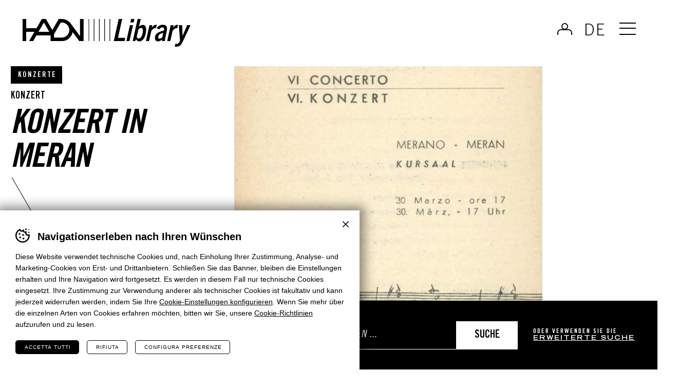

--- FILE ---
content_type: text/html; charset=UTF-8
request_url: https://library.haydn.it/de/eventi/1311
body_size: 8946
content:
<!DOCTYPE html>
<html lang="de-DE" class="no-js">
<head>
    <meta http-equiv="Content-Type" content="text/html; charset=utf-8" />
    		<meta name="viewport" content="width=device-width,initial-scale=1,user-scalable=yes" />
	    <meta name="format-detection" content="telephone=no" />
    <meta name='robots' content='index, follow, max-image-preview:large, max-snippet:-1, max-video-preview:-1' />
<link rel="alternate" hreflang="it" href="https://library.haydn.it/eventi/1311" />
<link rel="alternate" hreflang="de" href="https://library.haydn.it/de/eventi/1311" />
<link rel="alternate" hreflang="en" href="https://library.haydn.it/en/eventi/1311" />
<link rel="alternate" hreflang="x-default" href="https://library.haydn.it/eventi/1311" />

	<!-- This site is optimized with the Yoast SEO plugin v26.5 - https://yoast.com/wordpress/plugins/seo/ -->
	<title>Concerto.Konzert - Haydn Library</title>
	<meta name="description" content="Concerto dell&#039;Orchestra Haydn del 30 marzo 1961, Arco - Konzert des Haydn-Orchesters am 30. März 1961, Arco" />
	<meta property="og:locale" content="de_DE" />
	<meta property="og:type" content="article" />
	<meta property="og:title" content="Concerto.Konzert - Haydn Library" />
	<meta property="og:description" content="Concerto dell&#039;Orchestra Haydn del 30 marzo 1961, Arco - Konzert des Haydn-Orchesters am 30. März 1961, Arco" />
	<meta property="og:url" content="https://library.haydn.it/de/eventi/1311" />
	<meta property="og:site_name" content="Haydn Library" />
	<meta property="article:modified_time" content="2023-11-06T14:43:14+00:00" />
	<meta property="og:image" content="https://library.haydn.it/wp-content/uploads/2023/09/PS_1960-1961_031.jpg" />
	<meta property="og:image:width" content="1200" />
	<meta property="og:image:height" content="1200" />
	<meta property="og:image:type" content="image/jpeg" />
	<meta name="twitter:card" content="summary_large_image" />
	<meta name="twitter:label1" content="Est. reading time" />
	<meta name="twitter:data1" content="1 minute" />
	<script type="application/ld+json" class="yoast-schema-graph">{"@context":"https://schema.org","@graph":[{"@type":"WebPage","@id":"https://library.haydn.it/de/eventi/1311","url":"https://library.haydn.it/de/eventi/1311","name":"Concerto.Konzert - Haydn Library","isPartOf":{"@id":"https://library.haydn.it/de#website"},"primaryImageOfPage":{"@id":"https://library.haydn.it/de/eventi/1311#primaryimage"},"image":{"@id":"https://library.haydn.it/de/eventi/1311#primaryimage"},"thumbnailUrl":"https://library.haydn.it/wp-content/uploads/2023/09/PS_1960-1961_031.jpg","datePublished":"2023-09-21T09:57:06+00:00","dateModified":"2023-11-06T14:43:14+00:00","description":"Concerto dell'Orchestra Haydn del 30 marzo 1961, Arco - Konzert des Haydn-Orchesters am 30. März 1961, Arco","breadcrumb":{"@id":"https://library.haydn.it/de/eventi/1311#breadcrumb"},"inLanguage":"de-DE","potentialAction":[{"@type":"ReadAction","target":["https://library.haydn.it/de/eventi/1311"]}]},{"@type":"ImageObject","inLanguage":"de-DE","@id":"https://library.haydn.it/de/eventi/1311#primaryimage","url":"https://library.haydn.it/wp-content/uploads/2023/09/PS_1960-1961_031.jpg","contentUrl":"https://library.haydn.it/wp-content/uploads/2023/09/PS_1960-1961_031.jpg","width":1200,"height":1200},{"@type":"BreadcrumbList","@id":"https://library.haydn.it/de/eventi/1311#breadcrumb","itemListElement":[{"@type":"ListItem","position":1,"name":"Home","item":"https://library.haydn.it/de"},{"@type":"ListItem","position":2,"name":"Concerto a Merano"}]},{"@type":"WebSite","@id":"https://library.haydn.it/de#website","url":"https://library.haydn.it/de","name":"Haydn Library","description":"","potentialAction":[{"@type":"SearchAction","target":{"@type":"EntryPoint","urlTemplate":"https://library.haydn.it/de?s={search_term_string}"},"query-input":{"@type":"PropertyValueSpecification","valueRequired":true,"valueName":"search_term_string"}}],"inLanguage":"de-DE"}]}</script>
	<!-- / Yoast SEO plugin. -->


<link rel="alternate" title="oEmbed (JSON)" type="application/json+oembed" href="https://library.haydn.it/de/wp-json/oembed/1.0/embed?url=https%3A%2F%2Flibrary.haydn.it%2Fde%2Feventi%2F1311" />
<link rel="alternate" title="oEmbed (XML)" type="text/xml+oembed" href="https://library.haydn.it/de/wp-json/oembed/1.0/embed?url=https%3A%2F%2Flibrary.haydn.it%2Fde%2Feventi%2F1311&#038;format=xml" />
<style id='classic-theme-styles-inline-css' type='text/css'>
/*! This file is auto-generated */
.wp-block-button__link{color:#fff;background-color:#32373c;border-radius:9999px;box-shadow:none;text-decoration:none;padding:calc(.667em + 2px) calc(1.333em + 2px);font-size:1.125em}.wp-block-file__button{background:#32373c;color:#fff;text-decoration:none}
/*# sourceURL=/wp-includes/css/classic-themes.min.css */
</style>
<link rel='stylesheet' id='cooke_madeincima_main-css' href='https://library.haydn.it/wp-content/plugins/cookie-madeincima/cookie-madeincima.css?ver=6.9' type='text/css' media='all' />
<link rel='stylesheet' id='jquery.fancybox-css' href='https://library.haydn.it/wp-content/themes/digitallibrary/css/vendors/jquery.fancybox.css?ver=1717146929' type='text/css' media='all' />
<link rel='stylesheet' id='style-css' href='https://library.haydn.it/wp-content/themes/digitallibrary/style.css?ver=1717146929' type='text/css' media='all' />
<script type="text/javascript" id="wpml-cookie-js-extra">
/* <![CDATA[ */
var wpml_cookies = {"wp-wpml_current_language":{"value":"de","expires":1,"path":"/"}};
var wpml_cookies = {"wp-wpml_current_language":{"value":"de","expires":1,"path":"/"}};
//# sourceURL=wpml-cookie-js-extra
/* ]]> */
</script>
<script type="text/javascript" src="https://library.haydn.it/wp-content/plugins/sitepress-multilingual-cms/res/js/cookies/language-cookie.js?ver=486900" id="wpml-cookie-js" defer="defer" data-wp-strategy="defer"></script>
<script type="text/javascript" src="https://library.haydn.it/wp-content/themes/digitallibrary/js/jquery.min.js?ver=1717146929" id="jquery-js"></script>
<script type="text/javascript" id="cookie_madeincima_main-js-extra">
/* <![CDATA[ */
var config = {"currentPolicyVersion":"009e72df63000088c327","cookieUserUniqueID":"8e3b6840be837b54cc5e","cookieName":"cm_cookie_haydn-library","cookieUrlSite":"https://library.haydn.it","cookieAjaxEndpoint":"https://library.haydn.it/wp-admin/admin-ajax.php","cookieAjaxPrintFunction":"mc_print_cookie_notice_preferences","cookiePrivacyUrl":"","cookiePosition":"top","cookieActivation":"a","cookieMainContainerClasses":"","cookieBodyClasses":"","cookieOnlyTech":"","cookieSiteMode":"live","cookieTracker":"matomo","cookieErrorMessage":"This content is disabled because you didn't authorize cookies.","cookieDefaultLanguage":"it","cookieCurrentLanguage":"de","cookieCatGranulari":"","cookieUserPreferencesNonce":"49ddc595a7"};
var cm_cookies_map = {"192":{"script_id":"192","event":"mic_activator_prima_parte","monitor_id":"","cookies":{"193":{"status":true},"5020":{"status":true},"5019":{"status":true}}},"191":{"script_id":"191","event":"mic_activator_facebook_pixel","monitor_id":"","cookies":{"216":{"status":false}}},"6075":{"script_id":"6075","event":"mic_activator_facebook_pixel","monitor_id":"","cookies":{"6073":{"status":false}}},"6074":{"script_id":"6074","event":"mic_activator_facebook_pixel","monitor_id":"","cookies":{"6072":{"status":false}}}};
var cm_cookies_hashed = ["60ddf9cefec3a8148e7b1332c0b09a14"];
//# sourceURL=cookie_madeincima_main-js-extra
/* ]]> */
</script>
<script type="text/javascript" src="https://library.haydn.it/wp-content/plugins/cookie-madeincima/cookie-madeincima.jquery.js?ver=6.9" id="cookie_madeincima_main-js"></script>
<link rel="https://api.w.org/" href="https://library.haydn.it/de/wp-json/" /><meta name="theme-color" content="#000000"><link rel="icon" href="https://library.haydn.it/wp-content/uploads/2023/09/cropped-favicon-32x32.jpg" sizes="32x32" />
<link rel="icon" href="https://library.haydn.it/wp-content/uploads/2023/09/cropped-favicon-192x192.jpg" sizes="192x192" />
<link rel="apple-touch-icon" href="https://library.haydn.it/wp-content/uploads/2023/09/cropped-favicon-180x180.jpg" />
<meta name="msapplication-TileImage" content="https://library.haydn.it/wp-content/uploads/2023/09/cropped-favicon-270x270.jpg" />
<style id='global-styles-inline-css' type='text/css'>
:root{--wp--preset--aspect-ratio--square: 1;--wp--preset--aspect-ratio--4-3: 4/3;--wp--preset--aspect-ratio--3-4: 3/4;--wp--preset--aspect-ratio--3-2: 3/2;--wp--preset--aspect-ratio--2-3: 2/3;--wp--preset--aspect-ratio--16-9: 16/9;--wp--preset--aspect-ratio--9-16: 9/16;--wp--preset--color--black: #000000;--wp--preset--color--cyan-bluish-gray: #abb8c3;--wp--preset--color--white: #ffffff;--wp--preset--color--pale-pink: #f78da7;--wp--preset--color--vivid-red: #cf2e2e;--wp--preset--color--luminous-vivid-orange: #ff6900;--wp--preset--color--luminous-vivid-amber: #fcb900;--wp--preset--color--light-green-cyan: #7bdcb5;--wp--preset--color--vivid-green-cyan: #00d084;--wp--preset--color--pale-cyan-blue: #8ed1fc;--wp--preset--color--vivid-cyan-blue: #0693e3;--wp--preset--color--vivid-purple: #9b51e0;--wp--preset--gradient--vivid-cyan-blue-to-vivid-purple: linear-gradient(135deg,rgb(6,147,227) 0%,rgb(155,81,224) 100%);--wp--preset--gradient--light-green-cyan-to-vivid-green-cyan: linear-gradient(135deg,rgb(122,220,180) 0%,rgb(0,208,130) 100%);--wp--preset--gradient--luminous-vivid-amber-to-luminous-vivid-orange: linear-gradient(135deg,rgb(252,185,0) 0%,rgb(255,105,0) 100%);--wp--preset--gradient--luminous-vivid-orange-to-vivid-red: linear-gradient(135deg,rgb(255,105,0) 0%,rgb(207,46,46) 100%);--wp--preset--gradient--very-light-gray-to-cyan-bluish-gray: linear-gradient(135deg,rgb(238,238,238) 0%,rgb(169,184,195) 100%);--wp--preset--gradient--cool-to-warm-spectrum: linear-gradient(135deg,rgb(74,234,220) 0%,rgb(151,120,209) 20%,rgb(207,42,186) 40%,rgb(238,44,130) 60%,rgb(251,105,98) 80%,rgb(254,248,76) 100%);--wp--preset--gradient--blush-light-purple: linear-gradient(135deg,rgb(255,206,236) 0%,rgb(152,150,240) 100%);--wp--preset--gradient--blush-bordeaux: linear-gradient(135deg,rgb(254,205,165) 0%,rgb(254,45,45) 50%,rgb(107,0,62) 100%);--wp--preset--gradient--luminous-dusk: linear-gradient(135deg,rgb(255,203,112) 0%,rgb(199,81,192) 50%,rgb(65,88,208) 100%);--wp--preset--gradient--pale-ocean: linear-gradient(135deg,rgb(255,245,203) 0%,rgb(182,227,212) 50%,rgb(51,167,181) 100%);--wp--preset--gradient--electric-grass: linear-gradient(135deg,rgb(202,248,128) 0%,rgb(113,206,126) 100%);--wp--preset--gradient--midnight: linear-gradient(135deg,rgb(2,3,129) 0%,rgb(40,116,252) 100%);--wp--preset--font-size--small: 13px;--wp--preset--font-size--medium: 20px;--wp--preset--font-size--large: 36px;--wp--preset--font-size--x-large: 42px;--wp--preset--spacing--20: 0.44rem;--wp--preset--spacing--30: 0.67rem;--wp--preset--spacing--40: 1rem;--wp--preset--spacing--50: 1.5rem;--wp--preset--spacing--60: 2.25rem;--wp--preset--spacing--70: 3.38rem;--wp--preset--spacing--80: 5.06rem;--wp--preset--shadow--natural: 6px 6px 9px rgba(0, 0, 0, 0.2);--wp--preset--shadow--deep: 12px 12px 50px rgba(0, 0, 0, 0.4);--wp--preset--shadow--sharp: 6px 6px 0px rgba(0, 0, 0, 0.2);--wp--preset--shadow--outlined: 6px 6px 0px -3px rgb(255, 255, 255), 6px 6px rgb(0, 0, 0);--wp--preset--shadow--crisp: 6px 6px 0px rgb(0, 0, 0);}:where(.is-layout-flex){gap: 0.5em;}:where(.is-layout-grid){gap: 0.5em;}body .is-layout-flex{display: flex;}.is-layout-flex{flex-wrap: wrap;align-items: center;}.is-layout-flex > :is(*, div){margin: 0;}body .is-layout-grid{display: grid;}.is-layout-grid > :is(*, div){margin: 0;}:where(.wp-block-columns.is-layout-flex){gap: 2em;}:where(.wp-block-columns.is-layout-grid){gap: 2em;}:where(.wp-block-post-template.is-layout-flex){gap: 1.25em;}:where(.wp-block-post-template.is-layout-grid){gap: 1.25em;}.has-black-color{color: var(--wp--preset--color--black) !important;}.has-cyan-bluish-gray-color{color: var(--wp--preset--color--cyan-bluish-gray) !important;}.has-white-color{color: var(--wp--preset--color--white) !important;}.has-pale-pink-color{color: var(--wp--preset--color--pale-pink) !important;}.has-vivid-red-color{color: var(--wp--preset--color--vivid-red) !important;}.has-luminous-vivid-orange-color{color: var(--wp--preset--color--luminous-vivid-orange) !important;}.has-luminous-vivid-amber-color{color: var(--wp--preset--color--luminous-vivid-amber) !important;}.has-light-green-cyan-color{color: var(--wp--preset--color--light-green-cyan) !important;}.has-vivid-green-cyan-color{color: var(--wp--preset--color--vivid-green-cyan) !important;}.has-pale-cyan-blue-color{color: var(--wp--preset--color--pale-cyan-blue) !important;}.has-vivid-cyan-blue-color{color: var(--wp--preset--color--vivid-cyan-blue) !important;}.has-vivid-purple-color{color: var(--wp--preset--color--vivid-purple) !important;}.has-black-background-color{background-color: var(--wp--preset--color--black) !important;}.has-cyan-bluish-gray-background-color{background-color: var(--wp--preset--color--cyan-bluish-gray) !important;}.has-white-background-color{background-color: var(--wp--preset--color--white) !important;}.has-pale-pink-background-color{background-color: var(--wp--preset--color--pale-pink) !important;}.has-vivid-red-background-color{background-color: var(--wp--preset--color--vivid-red) !important;}.has-luminous-vivid-orange-background-color{background-color: var(--wp--preset--color--luminous-vivid-orange) !important;}.has-luminous-vivid-amber-background-color{background-color: var(--wp--preset--color--luminous-vivid-amber) !important;}.has-light-green-cyan-background-color{background-color: var(--wp--preset--color--light-green-cyan) !important;}.has-vivid-green-cyan-background-color{background-color: var(--wp--preset--color--vivid-green-cyan) !important;}.has-pale-cyan-blue-background-color{background-color: var(--wp--preset--color--pale-cyan-blue) !important;}.has-vivid-cyan-blue-background-color{background-color: var(--wp--preset--color--vivid-cyan-blue) !important;}.has-vivid-purple-background-color{background-color: var(--wp--preset--color--vivid-purple) !important;}.has-black-border-color{border-color: var(--wp--preset--color--black) !important;}.has-cyan-bluish-gray-border-color{border-color: var(--wp--preset--color--cyan-bluish-gray) !important;}.has-white-border-color{border-color: var(--wp--preset--color--white) !important;}.has-pale-pink-border-color{border-color: var(--wp--preset--color--pale-pink) !important;}.has-vivid-red-border-color{border-color: var(--wp--preset--color--vivid-red) !important;}.has-luminous-vivid-orange-border-color{border-color: var(--wp--preset--color--luminous-vivid-orange) !important;}.has-luminous-vivid-amber-border-color{border-color: var(--wp--preset--color--luminous-vivid-amber) !important;}.has-light-green-cyan-border-color{border-color: var(--wp--preset--color--light-green-cyan) !important;}.has-vivid-green-cyan-border-color{border-color: var(--wp--preset--color--vivid-green-cyan) !important;}.has-pale-cyan-blue-border-color{border-color: var(--wp--preset--color--pale-cyan-blue) !important;}.has-vivid-cyan-blue-border-color{border-color: var(--wp--preset--color--vivid-cyan-blue) !important;}.has-vivid-purple-border-color{border-color: var(--wp--preset--color--vivid-purple) !important;}.has-vivid-cyan-blue-to-vivid-purple-gradient-background{background: var(--wp--preset--gradient--vivid-cyan-blue-to-vivid-purple) !important;}.has-light-green-cyan-to-vivid-green-cyan-gradient-background{background: var(--wp--preset--gradient--light-green-cyan-to-vivid-green-cyan) !important;}.has-luminous-vivid-amber-to-luminous-vivid-orange-gradient-background{background: var(--wp--preset--gradient--luminous-vivid-amber-to-luminous-vivid-orange) !important;}.has-luminous-vivid-orange-to-vivid-red-gradient-background{background: var(--wp--preset--gradient--luminous-vivid-orange-to-vivid-red) !important;}.has-very-light-gray-to-cyan-bluish-gray-gradient-background{background: var(--wp--preset--gradient--very-light-gray-to-cyan-bluish-gray) !important;}.has-cool-to-warm-spectrum-gradient-background{background: var(--wp--preset--gradient--cool-to-warm-spectrum) !important;}.has-blush-light-purple-gradient-background{background: var(--wp--preset--gradient--blush-light-purple) !important;}.has-blush-bordeaux-gradient-background{background: var(--wp--preset--gradient--blush-bordeaux) !important;}.has-luminous-dusk-gradient-background{background: var(--wp--preset--gradient--luminous-dusk) !important;}.has-pale-ocean-gradient-background{background: var(--wp--preset--gradient--pale-ocean) !important;}.has-electric-grass-gradient-background{background: var(--wp--preset--gradient--electric-grass) !important;}.has-midnight-gradient-background{background: var(--wp--preset--gradient--midnight) !important;}.has-small-font-size{font-size: var(--wp--preset--font-size--small) !important;}.has-medium-font-size{font-size: var(--wp--preset--font-size--medium) !important;}.has-large-font-size{font-size: var(--wp--preset--font-size--large) !important;}.has-x-large-font-size{font-size: var(--wp--preset--font-size--x-large) !important;}
/*# sourceURL=global-styles-inline-css */
</style>
</head>
<body class="wp-singular concerto_evento-template-default single single-concerto_evento postid-1311 wp-theme-digitallibrary lang-de with-featured-image">
	<ul class="screenreader-menu">
		<li><a href="#main-menu">Zum Hauptmenü</a></li>
		<li><a href="#main">Zum Hauptinhalt</a></li>
	</ul>
	<header class="header">
		<div class="aux">
			<div class="logos-container">
									<a class="logo digital-library" href="https://library.haydn.it/de">Haydn Library</a>
							</div>
			<div class="header-actions-container">
									<div class="reserved-area-login-container">
												<a href="https://library.haydn.it/de/login" class="reserved-area-login not-logged-in">Anmelden</a>
					</div>
								<div class="language-switcher-container">
									<nav class="language-switcher lang-dropdown">
					<span class="active lang-dropdown-trigger">de</span>					<ul class="header-langs lang-dropdown-list">
						<li><a href="https://library.haydn.it/eventi/1311">it</a></li><li><a href="https://library.haydn.it/en/eventi/1311">en</a></li>					</ul>
				</nav>
							</div>
				<span class="menu-trigger icon-hamburger">
					<span class="icon">Menü</span>
				</span>
			</div>
			<div class="menu-container">
				<div class="menu-inner">
					<nav id="main-menu" class="main-menu"><ul id="menu-main-menu-de" class="menu"><li id="menu-item-4882" class="menu-item menu-item-type-custom menu-item-object-custom menu-item-home menu-item-4882"><a href="https://library.haydn.it/de" title="Homepage">Homepage</a></li>
<li id="menu-item-4883" class="menu-item menu-item-type-post_type menu-item-object-page menu-item-4883"><a href="https://library.haydn.it/de/was-ist-haydn-library" title="Was ist Haydn Library?">Was ist Haydn Library?</a></li>
<li id="menu-item-4885" class="menu-item menu-item-type-post_type_archive menu-item-object-programma menu-item-4885"><a href="https://library.haydn.it/de/programme" title="Programme">Programme</a></li>
<li id="menu-item-4884" class="menu-item menu-item-type-post_type_archive menu-item-object-esecuzione menu-item-4884"><a href="https://library.haydn.it/de/auffuehrungen" title="Aufführungen">Aufführungen</a></li>
</ul></nav><nav id="secondary-main-menu" class="secondary-main-menu"><ul id="menu-main-menu-secondary-de" class="menu"><li id="menu-item-4886" class="menu-item menu-item-type-custom menu-item-object-custom menu-item-4886"><a target="_blank" href="https://www.haydn.it/" title="zur Haydn-Website">zur Haydn-Website</a></li>
</ul></nav>				</div>
									<a class="event-calendar-link-container" href="https://library.haydn.it/de/auffuehrungen/?advanced">
						<span class="inner">Erweiterte Suche</span>
					</a>
							</div>
		</div>
	</header>
		
	<main id="main" class="main">
				<div class="main-content main-content-concerto_evento">
			<div class="headings-container headings-type-10 headings-variant-10a lines-after">
	<div class="main-title-container">
			<div class="categories-container">
		<div class="categories">
								<p class="single-category dark-label">Konzerte</p>
									<p class="post-type-label">Konzert</p>
						</div>
	</div>
		<div class="main-title-container-inner">
						<h1 class="main-title">Konzert in Meran</h1>
		</div>
			<div class="heading-meta concerto_evento-meta-container">
					<dl class="label-value-list">
				<dt class="label">Programm:</dt>
									<dd class="value"><a href="https://library.haydn.it/de/programmi/vi-concerto-vi-konzert-1961">VI. KONZERT 1961</a></dd>
							</dl>
					<p class="esecuzioni-nr">1 Aufführung</p>
			</div>
	</div>
</div>			<div class="content content-concerto_evento">
					<div class="block block-block_featured_image text-with-title-container">
		<div class="image-container"><picture><source srcset="https://library.haydn.it/wp-content/uploads/2023/09/PS_1960-1961_031-850x850.jpg.webp" type="image/webp"><img src="https://library.haydn.it/wp-content/uploads/2023/09/PS_1960-1961_031-850x850.jpg" class="attachment-dimension_850_850 size-dimension_850_850" alt="Concerto, Orchestra Haydn, Programma di sala, Merano, Meran" decoding="async" fetchpriority="high" srcset="https://library.haydn.it/wp-content/uploads/2023/09/PS_1960-1961_031-850x850.jpg 850w, https://library.haydn.it/wp-content/uploads/2023/09/PS_1960-1961_031-150x150.jpg 150w, https://library.haydn.it/wp-content/uploads/2023/09/PS_1960-1961_031-500x500.jpg 500w, https://library.haydn.it/wp-content/uploads/2023/09/PS_1960-1961_031.jpg 1200w" sizes="(max-width: 850px) 100vw, 850px" /></picture></div>	</div>
<div class="arrow-down lines-after"><span class="icon"></span></div>	<div class="block block-block_listing listing-container text-with-title-container">
					<div class="title-container">
				<h2 class="title-74">Aufführungen</h2>
			</div>
				<div class="aux">
			<div class="listing listing-esecuzione">
				<div class="listing-list">
											<div class="item">
														<a href="https://library.haydn.it/de/esecuzioni/esecuzione-33" class="single-listing-item-container">
																									<div class="data-orario-container">
																					<h3 class="data">30. März 1961</h3>
																					<p class="orario">17:00</p>
																			</div>
																		<div class="sede-container">
																							<p class="localita">Meran</p>
																						<p class="sede">Kursaal</p>
										</div>
																					<p class="kind">Konzert: Konzert in Meran</p>
																					<ul class="composizioni">
																							<li class="composizioni-single">
																													<p class="compositore">Fryderyk Chopin</p>
																													<p class="title">Konzert für Klavier und Orchester in F-moll op. 21</p>
																									</li>
																							<li class="composizioni-single">
																													<p class="compositore">Franz Schubert</p>
																													<p class="title">Symphonie N. 5 in B-dur</p>
																									</li>
																							<li class="composizioni-single">
																													<p class="compositore">Ludwig van Beethoven</p>
																													<p class="title">Coriolan op. 62</p>
																									</li>
																					</ul>
																	<span class="find-out-more main-link">Aufführung ansehen</span>
							</a>
						</div>
									</div>
			</div>
		</div>
	</div>
			</div>
		</div>
	</main>
		<div class="search-bar-fixed">
	<div class="inner">
		<h2 class="title">Suche <br />Aufführung</h2>
		<form class="form" action="https://library.haydn.it/de/auffuehrungen">
			<div class="inner">
				<div class="field">
										<input type="search" value="" class="input-search" name="search" placeholder="Suche nach Titel oder Künstler:innen ..." />
					<button class="search-button">Suche</button>
				</div>
				<p class="search-text">Oder verwenden Sie die <a class="" href="https://library.haydn.it/de/auffuehrungen/?advanced">erweiterte Suche</a></p>
			</div>
		</form>
	</div>
</div>	<div class="block-featured-newsletter-container">
					<div class="newsletter-cta-container">
									<div class="inner full-bar bar-dark newsletter-cta-desktop"><a href="https://www.haydn.it/de/newsletter" target="_blank" class="item"><span>Alle Termine und Neuigkeiten auf einem Blick? <span>Abonniere unseren Newsletter!</span></span></a></div>
					<div class="inner newsletter-cta-mobile">
						<h2 class="title-40">Alle<br>Events von Haydn<br>und Neuigkeiten in Ihrer Inbox?</h2>
						<a class="find-out-more main-link" href="https://www.haydn.it/de/newsletter" target="_blank">Melden Sie sich für den Newsletter an!</a>
					</div>
							</div>
			</div>
			<footer class="footer">
				<div class="aux footer-aux">
					<div class="logo-container">
						<span class="logo"></span>
					</div>				
												<div class="copyright-contacts-container">
																	<div class="copyright-container">
										<h3 class="copyright-title">Stiftung Haydn von Bozen und Trient</h3>
									</div>
																	<div class="contacts-container">
																					<p class="contact-line contact-line-1">
												<span class="address contact-value">GilmstraSSe 1/A / I-39100 Bozen</span>
											</p>
																					<p class="contact-line contact-line-2">
												<span class="telephone contact-value">+39 0471 975031</span>
											</p>
																					<p class="contact-line contact-line-3">
																									<a class="email contact-value" href="mailto:info@haydn.it">info@haydn.it</a>
																									<a class="pec contact-value" href="mailto:info@pec.haydn.it">info@pec.haydn.it</a>
																							</p>
																					<p class="contact-line contact-line-4">
												<span class="piva contact-value">VAT number 00665790218</span>
											</p>
																			</div>
															</div>
											<div class="footer-menus-impressum-container">
						<div class="footer-menu-container">
															<div class="primary-footer-menu-container">
									<nav id="primary-footer-menu" class="footer-menu primary-footer-menu"><ul id="menu-footer-menu-primary-de" class="menu"><li id="menu-item-4890" class="menu-item menu-item-type-post_type_archive menu-item-object-programma menu-item-4890"><a href="https://library.haydn.it/de/programme" title="Programme">Programme</a></li>
<li id="menu-item-4891" class="menu-item menu-item-type-post_type_archive menu-item-object-esecuzione menu-item-4891"><a href="https://library.haydn.it/de/auffuehrungen" title="Aufführungen">Aufführungen</a></li>
<li id="menu-item-4893" class="menu-item menu-item-type-post_type menu-item-object-page menu-item-4893"><a href="https://library.haydn.it/de/login" title="Login">Login</a></li>
</ul></nav>								</div>
															<div class="secondary-footer-menu-container">
									<nav id="secondary-footer-menu" class="footer-menu secondary-footer-menu"><ul id="menu-footer-menu-secondary-de" class="menu"><li id="menu-item-4897" class="menu-item menu-item-type-post_type menu-item-object-page menu-item-4897"><a href="https://library.haydn.it/de/cookies" title="Cookies">Cookies</a></li>
<li id="menu-item-4898" class="menu-item menu-item-type-post_type menu-item-object-page menu-item-4898"><a href="https://library.haydn.it/de/privacy-policy" title="Privacy Policy">Privacy Policy</a></li>
<li id="menu-item-4899" class="cm-open-cookie-notice menu-item menu-item-type-custom menu-item-object-custom menu-item-4899"><a href="#" title="Verwaltung der Cookie-Einstellungen">Verwaltung der Cookie-Einstellungen</a></li>
</ul></nav>								</div>
														<div class="impressum-container">
																<p class="impressum-line">Website <a href="https://www.madeincima.it/?utm_source=library.haydn.it/de&utm_medium=Text%2Blink&utm_campaign=Footer%2BLink" target="_blank">MADE IN CIMA</a></p>
							</div>
						</div>
					</div>
											<div class="partners-container">
															<div class="partners-list">
																				<div class="single-partner">
																									<a class="single-partner-inner" href="https://www.assimoco.it/assimoco/home.html" target="_blank">
																									<div class="image-container">
														<img width="300" height="300" src="https://library.haydn.it/wp-content/uploads/2023/11/Nuovo-progetto.png" class="attachment-full size-full" alt="Assimoco" loading="lazy" decoding="async" srcset="https://library.haydn.it/wp-content/uploads/2023/11/Nuovo-progetto.png 300w, https://library.haydn.it/wp-content/uploads/2023/11/Nuovo-progetto-150x150.png 150w" sizes="(max-width: 300px) 100vw, 300px" />													</div>
																									</a>
																							</div>
																					<div class="single-partner">
																									<a class="single-partner-inner" href="https://www.beniculturali.it/" target="_blank">
																									<div class="image-container">
														<img width="300" height="300" src="https://library.haydn.it/wp-content/uploads/2023/11/partner_MinisteroDellaCultura.png" class="attachment-full size-full" alt="Ministero della Cultura" loading="lazy" decoding="async" srcset="https://library.haydn.it/wp-content/uploads/2023/11/partner_MinisteroDellaCultura.png 300w, https://library.haydn.it/wp-content/uploads/2023/11/partner_MinisteroDellaCultura-150x150.png 150w" sizes="(max-width: 300px) 100vw, 300px" />													</div>
																									</a>
																							</div>
																					<div class="single-partner">
																									<a class="single-partner-inner" href="https://www.unitn.it/" target="_blank">
																									<div class="image-container">
														<img width="300" height="300" src="https://library.haydn.it/wp-content/uploads/2023/11/UniTrento_logo_ITA_colore2.png" class="attachment-full size-full" alt="Università di Trento" loading="lazy" decoding="async" srcset="https://library.haydn.it/wp-content/uploads/2023/11/UniTrento_logo_ITA_colore2.png 300w, https://library.haydn.it/wp-content/uploads/2023/11/UniTrento_logo_ITA_colore2-150x150.png 150w" sizes="(max-width: 300px) 100vw, 300px" />													</div>
																									</a>
																							</div>
																					<div class="single-partner">
																									<a class="single-partner-inner" href="https://www.madeincima.it/" target="_blank">
																									<div class="image-container">
														<img width="300" height="300" src="https://library.haydn.it/wp-content/uploads/2023/11/Nuovo-progetto-2.png" class="attachment-full size-full" alt="Made In Cima" loading="lazy" decoding="async" srcset="https://library.haydn.it/wp-content/uploads/2023/11/Nuovo-progetto-2.png 300w, https://library.haydn.it/wp-content/uploads/2023/11/Nuovo-progetto-2-150x150.png 150w" sizes="(max-width: 300px) 100vw, 300px" />													</div>
																									</a>
																							</div>
																		</div>
													</div>

									</div>
				<div class="clearfix"></div>
			</footer>
		<script type="speculationrules">
{"prefetch":[{"source":"document","where":{"and":[{"href_matches":"/de/*"},{"not":{"href_matches":["/wp-*.php","/wp-admin/*","/wp-content/uploads/*","/wp-content/*","/wp-content/plugins/*","/wp-content/themes/digitallibrary/*","/de/*\\?(.+)"]}},{"not":{"selector_matches":"a[rel~=\"nofollow\"]"}},{"not":{"selector_matches":".no-prefetch, .no-prefetch a"}}]},"eagerness":"conservative"}]}
</script>
<div class="cm-cookies"><div class="cm-cookies-inner" role="dialog" aria-modal="true" aria-label="Cookie notice"><p class="sr-only cookie-setting-alert" tabindex="-1">Banner cookie sito Haydn Library - Impostare le preferenze cookie prima di navigare il sito</p><div class="cm-cookies-container cm-cookies-container-notice"><h2 class="cm-cookies-container-notice-title" id="cookie-banner-title">Navigationserleben nach Ihren Wünschen</h2><p>Diese Website verwendet technische Cookies und, nach Einholung Ihrer Zustimmung, Analyse- und Marketing-Cookies von Erst- und Drittanbietern. Schließen Sie das Banner, bleiben die Einstellungen erhalten und Ihre Navigation wird fortgesetzt. Es werden in diesem Fall nur technische Cookies eingesetzt. Ihre Zustimmung zur Verwendung anderer als technischer Cookies ist fakultativ und kann jederzeit widerrufen werden, indem Sie Ihre <a href="#" class="cm-open-cookie-notice cm-open-cookie-notice-shortcode-type-link" aria-haspopup="dialog"><span class="cm-open-cookie-notice-span">Cookie-Einstellungen konfigurieren</span></a>. Wenn Sie mehr über die einzelnen Arten von Cookies erfahren möchten, bitten wir Sie, unsere <a href="https://library.haydn.it/de/cookies">Cookie-Richtlinien</a> aufzurufen und zu lesen.</p>
</div><div class="cm-cookies-container cm-cookies-container-preferences"><h2 class="cm-cookies-container-preferences-title" tabindex="-1">Konfigurieren Sie Ihre Cookie-Einstellungen </h2><div class="cm-cookies-container-preferences-text">Hier können Sie Ihre Zustimmung zu den auf unserer Website verwendeten Cookies erteilen oder diese ablehnen.</div><div class="cm-proprietaries-container"><div class="cm-proprietaries-container-single"><div class="cm-proprietaries-container-single-header"><h2 class="cm-proprietaries-container-title"  id="cm-proprietaries-title-22" aria-expanded="false" tabindex="0">Technisch erforderliche Cookies</h2><label for="cm-term-id-22" class="cm-cookie-label cm-cookie-label-disabled"  aria-hidden="true"><span class="sr-only">Attiva tutti i cookie di questa categoria</span><input type="checkbox" id="cm-term-id-22" class="cm-cookie-checkbox cm-cookie-checkbox-single-proprietary" checked="checked" disabled="disabled" /><span class="cm-cookie-label-slider parent"></span></label><p class="cm-cookie-tech-description" role="note">Sempre attivi</p><p aria-describedby="cm-proprietaries-title-22">Die technischen erforderlichen Cookies können nicht deaktiviert werden, da sie die ordnungsgemäße Funktionsweise einer Website im Internet sichern. Wir setzen sie ein, um Ihnen unsere Dienste zur Verfügung stellen zu können. Sie ermöglichen grundlegende Funktionen wie die Seitennavigation, die Spracheinstellung oder den Zugang zu sicheren Bereichen der Website. Sie enthalten auch einige Analysecookies, die uns helfen zu verstehen, wie unsere Nutzer mit der Website interagieren, indem sie anonyme statistische Informationen sammeln.</p></div><div class="cm-scripts-container"><div class="cm-scripts-container-script-single"><div class="cm-scripts-container-script-single-cookies"><h3 class="cm-scripts-container-script-single-cookies-title" aria-label="Lista cookie di Prima parte - Numero cookie: 1" aria-expanded="false" tabindex="0">Prima parte<span class="cm-cookies-counter" title="Numero cookie: 1">1</span></h3><div class="cm-scripts-container-script-single-cookies-container"><div class="cm-scripts-container-script-single-cookies-single"><h4 aria-label="Nome del cookie: cm_cookie_haydns-digital-library">cm_cookie_haydns-digital-library</h4><label for="cm-cookie-id-5020" class="cm-cookie-label cm-cookie-label-disabled"  aria-hidden="true"><span class="sr-only">Attiva cookie cm_cookie_haydns-digital-library</span><input type="checkbox" id="cm-cookie-id-5020" class="cm-cookie-checkbox cm-cookie-checkbox-single-cookie" data-cm-script-id="192" data-cm-cookie-id="5020" data-cm-cookie-display-name="cm_cookie_haydns-digital-library" checked="checked" disabled="disabled" data-cm-cookie-translations-ids="[193,5020,5019]" /><span class="cm-cookie-label-slider child"></span></label><p class="cm-cookie-description"><span class="sr-only">Descrizione: </span>Verifica l'accettazione dei cookie.</p><div class="cm-single-cookie-footer"><dl class="cm-cookie-duration"><dt>Durata</dt> <dd><span>6</span> mesi</dd></dl><dl class="cm-cookie-domain"><dt>Dominio</dt> <dd>library.haydn.it</dd></dl></div></div></div></div></div></div></div><div class="cm-proprietaries-container-single"><div class="cm-proprietaries-container-single-header"><h2 class="cm-proprietaries-container-title"  id="cm-proprietaries-title-23" aria-expanded="false" tabindex="0">Werbecookies</h2><label for="cm-term-id-23" class="cm-cookie-label" ><span class="sr-only">Attiva tutti i cookie di questa categoria</span><input type="checkbox" id="cm-term-id-23" class="cm-cookie-checkbox cm-cookie-checkbox-single-proprietary" /><span class="cm-cookie-label-slider parent"></span></label><p aria-describedby="cm-proprietaries-title-23">Marketing-Cookies werden verwendet, um die Nutzer bz.w ihr Verhalten über verschiedene Websites hindurch zu „verfolgen“.  Hierbei wird das Ziel verfolgt, personalisierte Mitteilungen oder individuell abgestimmte Werbung zu  präsentieren, die für den jeweiligen Nutzer relevant und idealerweise ansprechend sind.</p></div><div class="cm-scripts-container"><div class="cm-scripts-container-script-single"><div class="cm-scripts-container-script-single-cookies"><h3 class="cm-scripts-container-script-single-cookies-title" aria-label="Lista cookie di Facebook - Numero cookie: 1" aria-expanded="false" tabindex="0">Facebook<span class="cm-cookies-counter" title="Numero cookie: 1">1</span></h3><div class="cm-scripts-container-script-single-cookies-container"><div class="cm-scripts-container-script-single-cookies-single"><h4 aria-label="Nome del cookie: _fbp">_fbp</h4><label for="cm-cookie-id-6073" class="cm-cookie-label cm-cookie-label-disabled" ><span class="sr-only">Attiva cookie _fbp</span><input type="checkbox" id="cm-cookie-id-6073" class="cm-cookie-checkbox cm-cookie-checkbox-single-cookie" data-cm-script-id="6075" data-cm-cookie-id="6073" data-cm-cookie-display-name="_fbp" data-cm-cookie-translations-ids="[216,6073,6072]" /><span class="cm-cookie-label-slider child"></span></label><p class="cm-cookie-description"><span class="sr-only">Descrizione: </span>Ermöglicht es uns, Nutzern, die unsere Website bereits besucht haben, unsere Werbung zu zeigen, wenn sie auf Facebook oder einer von Facebook Advertising unterstützten digitalen Plattform sind.</p><div class="cm-single-cookie-footer"><dl class="cm-cookie-duration"><dt>Durata</dt> <dd><span>3</span> mesi</dd></dl><dl class="cm-cookie-domain"><dt>Dominio</dt> <dd>library.haydn.it</dd></dl></div></div><a href="https://www.facebook.com/policies/cookies/" target="_blank" aria-label="Scopri di più sul fornitore Facebook" class="cm-proprietary-more-info-link"><span>Scopri di più su questo fornitore</span></a></div></div></div></div></div></div></div><div class="cm-cookies-buttons-container"><button aria-label="Accetta tutti i cookie" class="cm-cookies-button cm-cookies-button-accept cm-cookies-button-accept-all">Accetta tutti</button><button aria-label="Accetta solo cookie selezionati" class="cm-cookies-button cm-cookies-button-accept cm-cookies-button-accept-selected">Accetta selezionati</button><button aria-label="Rifiuta tutti i cookie" class="cm-cookies-button cm-cookies-button-refuse">Rifiuta</button><button aria-label="Configura preferenze dei cookie" class="cm-cookies-button cm-cookies-button-configure cm-open-cookie-notice">Configura preferenze</button></div><span class="cm-cookies-close" id="close-cookie-list" tabindex="0">Chiudi banner cookie</span></div></div><!-- Matomo Tag Manager -->
<script >
var _mtm = _mtm || [];
_mtm.push({'mtm.startTime': (new Date().getTime()), 'event': 'mtm.Start'});
var d=document, g=d.createElement('script'), s=d.getElementsByTagName('script')[0];
g.type='text/javascript'; g.async=true; g.src="https://library.haydn.it/wp-content/uploads/matomo/container_cIfDvveX.js"; s.parentNode.insertBefore(g,s);
</script><!-- End Matomo Tag Manager --><script type="text/javascript" src="https://library.haydn.it/wp-content/themes/digitallibrary/js/ua-parser.min.js?ver=1717146929" id="ua-parser-js"></script>
<script type="text/javascript" src="https://library.haydn.it/wp-content/themes/digitallibrary/js/jquery.fancybox.min.js?ver=1717146929" id="fancybox-js"></script>
<script type="text/javascript" id="utility-js-extra">
/* <![CDATA[ */
var localized = {"urlSite":"https://library.haydn.it","lang":"de","post_id":"1311"};
//# sourceURL=utility-js-extra
/* ]]> */
</script>
<script type="text/javascript" src="https://library.haydn.it/wp-content/themes/digitallibrary/js/utility.js?ver=1717146929" id="utility-js"></script>
		<span class="go-to-top">Up</span>
    	<div class="js-media-query-tester"></div>
    	    </body>
</html>
<!--
Performance optimized by W3 Total Cache. Learn more: https://www.boldgrid.com/w3-total-cache/?utm_source=w3tc&utm_medium=footer_comment&utm_campaign=free_plugin


Served from: library.haydn.it @ 2026-01-27 05:48:19 by W3 Total Cache
-->